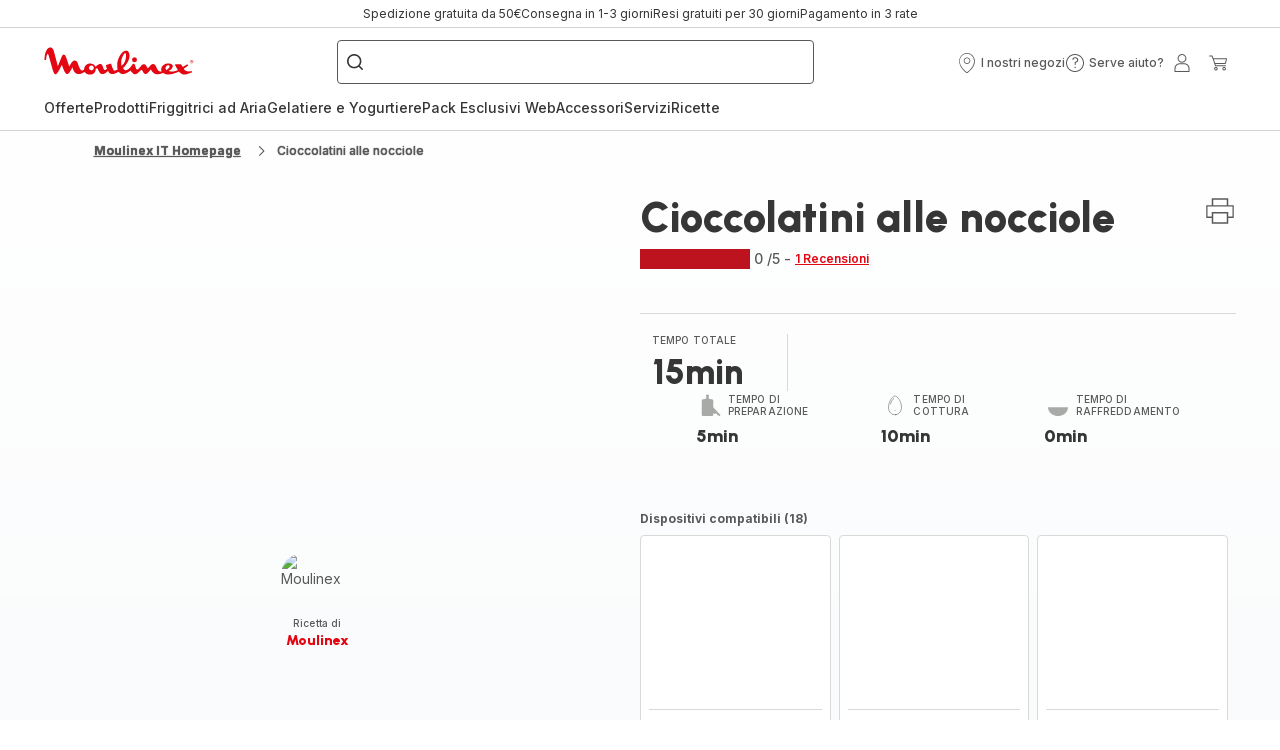

--- FILE ---
content_type: image/svg+xml; charset=utf-8
request_url: https://twicpics.moulinex.it/https://sebplatform.api.groupe-seb.com/statics/63eed4c5-1dc6-4216-b279-30af2729a7ea.jpg?w=1920&fit=scale&twic=v1/output=preview
body_size: 2669
content:
<svg xmlns="http://www.w3.org/2000/svg" width="1920" height="1275"><filter id="f" color-interpolation-filters="sRGB"><feGaussianBlur stdDeviation="62.584339"/><feComponentTransfer><feFuncA type="table" tableValues="1 1"/></feComponentTransfer></filter><image xmlns:f="http://www.w3.org/1999/xlink" preserveAspectRatio="none" width="1920" height="1275" filter="url(#f)" f:href="[data-uri]"/></svg>

--- FILE ---
content_type: image/svg+xml; charset=utf-8
request_url: https://twicpics.moulinex.it/https://sebplatform.api.groupe-seb.com/statics/072183d9-5bc0-4568-b92e-f844046e2ae8.jpg?w=1920&fit=scale&twic=v1/output=preview
body_size: 2796
content:
<svg xmlns="http://www.w3.org/2000/svg" width="945" height="945"><filter id="f" color-interpolation-filters="sRGB"><feGaussianBlur stdDeviation="37.799999"/><feComponentTransfer><feFuncA type="table" tableValues="1 1"/></feComponentTransfer></filter><image xmlns:f="http://www.w3.org/1999/xlink" preserveAspectRatio="none" width="945" height="945" filter="url(#f)" f:href="[data-uri]"/></svg>

--- FILE ---
content_type: image/svg+xml; charset=utf-8
request_url: https://twicpics.moulinex.it/https://dam.groupeseb.com/m/21fa76947defd242/Digital-01_HF9001PRODUCTPACKSHOT1-tif.tif?timestamp=20250313144744&twic=v1/output=preview
body_size: 1811
content:
<svg xmlns="http://www.w3.org/2000/svg" width="2362" height="2362"><filter id="f" color-interpolation-filters="sRGB"><feGaussianBlur stdDeviation="94.479996"/><feComponentTransfer><feFuncA type="table" tableValues="1 1"/></feComponentTransfer></filter><image xmlns:f="http://www.w3.org/1999/xlink" preserveAspectRatio="none" width="2362" height="2362" filter="url(#f)" f:href="[data-uri]"/></svg>

--- FILE ---
content_type: image/svg+xml; charset=utf-8
request_url: https://twicpics.moulinex.it/https://sebplatform.api.groupe-seb.com/statics/b441cfe8-d610-4377-b2f1-40bddb4eafb2.jpg?w=1920&fit=scale&twic=v1/output=preview
body_size: 2548
content:
<svg xmlns="http://www.w3.org/2000/svg" width="945" height="630"><filter id="f" color-interpolation-filters="sRGB"><feGaussianBlur stdDeviation="30.863571"/><feComponentTransfer><feFuncA type="table" tableValues="1 1"/></feComponentTransfer></filter><image xmlns:f="http://www.w3.org/1999/xlink" preserveAspectRatio="none" width="945" height="630" filter="url(#f)" f:href="[data-uri]"/></svg>

--- FILE ---
content_type: image/svg+xml; charset=utf-8
request_url: https://twicpics.moulinex.it/https://sebplatform.api.groupe-seb.com/statics/2521469c-1cc6-45fd-b2af-e58a1f606b90.jpg?w=1920&fit=scale&twic=v1/output=preview
body_size: 2806
content:
<svg xmlns="http://www.w3.org/2000/svg" width="1920" height="1920"><filter id="f" color-interpolation-filters="sRGB"><feGaussianBlur stdDeviation="76.799995"/><feComponentTransfer><feFuncA type="table" tableValues="1 1"/></feComponentTransfer></filter><image xmlns:f="http://www.w3.org/1999/xlink" preserveAspectRatio="none" width="1920" height="1920" filter="url(#f)" f:href="[data-uri]"/></svg>

--- FILE ---
content_type: image/svg+xml; charset=utf-8
request_url: https://twicpics.moulinex.it/https://sebplatform.api.groupe-seb.com/statics/2ac363e6-5f3a-49e2-9cdd-1e43c004de78.jpg?w=1920&fit=scale&twic=v1/output=preview
body_size: 2655
content:
<svg xmlns="http://www.w3.org/2000/svg" width="1600" height="900"><filter id="f" color-interpolation-filters="sRGB"><feGaussianBlur stdDeviation="48"/><feComponentTransfer><feFuncA type="table" tableValues="1 1"/></feComponentTransfer></filter><image xmlns:f="http://www.w3.org/1999/xlink" preserveAspectRatio="none" width="1600" height="900" filter="url(#f)" f:href="[data-uri]"/></svg>